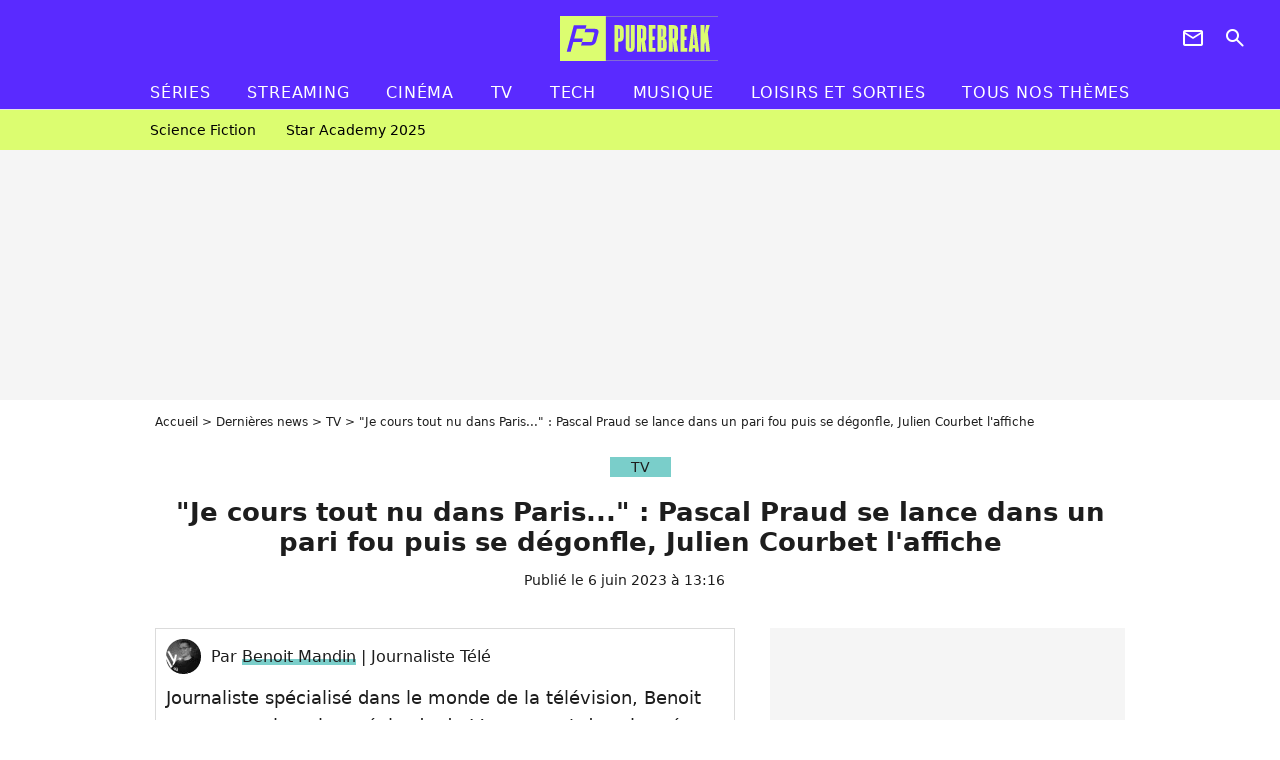

--- FILE ---
content_type: text/html; charset=UTF-8
request_url: https://www.purebreak.com/news/-je-cours-tout-nu-dans-paris-pascal-praud-se-lance-dans-un-pari-fou-puis-se-degonfle-julien-courbet-l-affiche/244666
body_size: 14528
content:
<!DOCTYPE html>
<html>
    <head>
        <meta charset="UTF-8">
        <meta name="robots" content="index,follow,max-snippet:-1,max-image-preview:large,max-video-preview:6" />
                <meta name="viewport" content="width=device-width, initial-scale=1.0, maximum-scale=1.0, minimum-scale=1.0, user-scalable=no">
        <title>&quot;Je cours tout nu dans Paris...&quot; : Pascal Praud se lance dans un pari fou puis se dégonfle, Julien Courbet l&#039;affiche - PureBreak</title>

            
                                                                                                
        
            <meta property="og:url" content="https://www.purebreak.com/news/-je-cours-tout-nu-dans-paris-pascal-praud-se-lance-dans-un-pari-fou-puis-se-degonfle-julien-courbet-l-affiche/244666">
    
    
    
    
                    <meta property="article:published_time" content="2023-06-06T13:16:00+02:00">
    
                    <meta property="article:modified_time" content="2023-06-06T13:16:00+02:00">
    
            <meta property="article:section" content="TV" />
    
                        <meta property="article:tag" content="Zapping Télé" />
            
        <meta name="keywords" content="" />
        <meta name="Googlebot" content="noarchive" />
        <meta name="author" content="PureBreak" />
        <meta name="country" content="France" />
        <meta name="geo.country" content="FR" />
        <meta name="description" content="Que ça soit sur les antennes de CNews ou de RTL, Pascal Praud n&amp;#039;a jamais caché sa passion pour le FC Nantes. Alors que son club de coeur était sous la menace d&amp;#039;une relégation en Ligue 2, il s&amp;#039;est lancé un défi fou. Celui de courir &amp;quot;tout nu dans Paris toute la nuit&amp;quot; s&amp;#039;il se maintenait en Ligue 1. Son" />
                        <meta name="twitter:site" content="@pure_break" />
                    <meta property="og:type" content="article" />
        <meta name="twitter:card" content="summary_large_image" />
                <meta property="og:title" content="&quot;Je cours tout nu dans Paris...&quot; : Pascal Praud se lance dans un pari fou puis se dégonfle, Julien Courbet l&#039;affiche" />
        <meta name="twitter:title" content="&quot;Je cours tout nu dans Paris...&quot; : Pascal Praud se lance dans un pari fou puis se dégonfle, Julien Courbet l&#039;affiche" />
                        <meta property="og:description" content="Que ça soit sur les antennes de CNews ou de RTL, Pascal Praud n&amp;#039;a jamais caché sa passion pour le FC Nantes. Alors que son club de coeur était sous la menace d&amp;#039;une relégation en Ligue 2, il s&amp;#039;est lancé un défi fou. Celui de courir &amp;quot;tout nu dans Paris toute la nuit&amp;quot; s&amp;#039;il se maintenait en Ligue 1. Son" />
        <meta name="twitter:description" content="Que ça soit sur les antennes de CNews ou de RTL, Pascal Praud n&amp;#039;a jamais caché sa passion pour le FC Nantes. Alors que son club de coeur était sous la menace d&amp;#039;une relégation en Ligue 2, il s&amp;#039;est lancé un défi fou. Celui de courir &amp;quot;tout nu dans Paris toute la nuit&amp;quot; s&amp;#039;il se maintenait en Ligue 1. Son" />
                            <meta property="og:image" content="https://static1.purebreak.com/articles/6/24/46/66/@/823089-pascal-praud-nu-dans-les-rues-de-paris-1200x630-3.jpg" />
    <meta name="twitter:image" content="https://static1.purebreak.com/articles/6/24/46/66/@/823089-pascal-praud-nu-dans-les-rues-de-paris-1200x630-3.jpg" />
                                                
        <link rel="shortcut icon" type="image/x-icon" href="https://static1.purebreak.com/build/pb_fr/favicon.c04764e9.png">
        <link rel="icon" type="image/ico" href="https://static1.purebreak.com/build/pb_fr/favicon.c04764e9.png">

                        
                        <link rel="preload" href="https://static1.purebreak.com/build/pb_fr/logo_brand_main.2c6b2841.svg" as="image" />
        
    
            
            
                    <link rel="preload" href="https://static1.purebreak.com/build/pb_fr/article-3d6dfe044ec0fded6e73.css" as="style" />
        <link rel="stylesheet" href="https://static1.purebreak.com/build/pb_fr/article-3d6dfe044ec0fded6e73.css">
    
        
                                                                <style>
                        :root {
                            --theme-color: #7aceca
                        }
                    </style>
                            
        
                
        
<script type="text/javascript">
(function(global) {
    var fontCss           = localStorage.getItem('pp_font_code');
    var distantFontHash   = localStorage.getItem('pp_font_url');
    var currentFontHash   = "https\u003A\/\/static1.purebreak.com\/build\/pb_fr\/fonts_standalone\u002Db7e786ecb5a8e91f3350.css";

    if (fontCss && distantFontHash && (distantFontHash === currentFontHash)) {
        var style           = document.createElement('style');
            style.type      = 'text/css';
            style.innerHTML = fontCss;

        document.head.appendChild(style);
    }
}(window));
</script>
    </head>

        
    <body class="article-universe articlepage-route ">
                <div class="sub-body">
            

<header id="header-main" class="header-main js-header-main">
    <div class="header-top">
        <div class="header-top-left">
            <i id="header-main-menu-icon" class="header-main-menu-icon ui-icons">menu</i>
            <i id="header-main-close-icon" class="header-main-close-icon ui-icons">close2</i>
        </div>

                                <span class="js-b16 1F header-main-logo" aria-label="Accueil">
                <img
                    class="header-logo"
                    src="https://static1.purebreak.com/build/pb_fr/logo_brand_main.2c6b2841.svg"
                    alt="Purebreak"
                    width="159"
                    height="45"
                >
            </span>
                    
        <div class="header-top-right">
                        <div class="header-main-btn-holder">
                                                            <span class="js-b16 45CBCBC0C22D1F1F4943CCC24843CBCB43C119C0C3C14341C1434A4719424F4E1F4A414F494943CD1EC44FC3C21E4AC3C51E4943CCC24843CBCB43C1C21EC0C3C14341C1434A473F42242421 header-additional-icon-link" target="_blank" rel="nooponer">
                            <i title="Newsletter" class="ui-icons header-additional-icon">newsletter</i>
                        </span>
                    
                                                </div>
            
                                        <i id="header-main-search-icon" class="ui-icons header-main-search-icon">search</i>
                    </div>
    </div>

                        <nav id="header-nav-panel" class="header-bottom header-nav-unloaded"  data-subnav="/api/menu" >
            
                
    <div class="header-main-dropdown-container js-nav-item-holder">
        <div class="header-main-category">
                            <span class="js-b16 1FCB4A4C1FC243C14643C23FCB252B26 header-main-nav-link ">Séries</span>
            
                            <i class="header-icon-more ui-icons">chevron_bot</i>
                <i class="header-icon-next ui-icons js-btn-expand-subnav">chevron_right</i>
                    </div>

                    <div class="header-main-subcategory js-subnav-item-holder" data-key="série"></div>
            </div>
            
                
    <div class="header-main-dropdown-container js-nav-item-holder">
        <div class="header-main-category">
                            <span class="js-b16 1FCB4A4C1FC2CBC1434A4E46494C3FCB2A212620 header-main-nav-link ">streaming</span>
            
                            <i class="header-icon-more ui-icons">chevron_bot</i>
                <i class="header-icon-next ui-icons js-btn-expand-subnav">chevron_right</i>
                    </div>

                    <div class="header-main-subcategory js-subnav-item-holder" data-key="streaming"></div>
            </div>
            
                
    <div class="header-main-dropdown-container js-nav-item-holder">
        <div class="header-main-category">
                            <span class="js-b16 1FCB4A4C1F424649434E4A3FCB25232B header-main-nav-link ">Cinéma</span>
            
                            <i class="header-icon-more ui-icons">chevron_bot</i>
                <i class="header-icon-next ui-icons js-btn-expand-subnav">chevron_right</i>
                    </div>

                    <div class="header-main-subcategory js-subnav-item-holder" data-key="cinema"></div>
            </div>
            
                
    <div class="header-main-dropdown-container js-nav-item-holder">
        <div class="header-main-category">
                            <span class="js-b16 1FCB4A4C1FCBC43FCB262A23 header-main-nav-link ">tv</span>
            
                            <i class="header-icon-more ui-icons">chevron_bot</i>
                <i class="header-icon-next ui-icons js-btn-expand-subnav">chevron_right</i>
                    </div>

                    <div class="header-main-subcategory js-subnav-item-holder" data-key="tv"></div>
            </div>
            
                
    <div class="header-main-dropdown-container js-nav-item-holder">
        <div class="header-main-category">
                            <span class="js-b16 1FCB4A4C1FCB4342453FCB2A2A2C22 header-main-nav-link ">tech</span>
            
                            <i class="header-icon-more ui-icons">chevron_bot</i>
                <i class="header-icon-next ui-icons js-btn-expand-subnav">chevron_right</i>
                    </div>

                    <div class="header-main-subcategory js-subnav-item-holder" data-key="tech"></div>
            </div>
            
                
    <div class="header-main-dropdown-container js-nav-item-holder">
        <div class="header-main-category">
                            <span class="js-b16 1FCB4A4C1F4EC3C246CAC3433FCB262A2B header-main-nav-link ">musique</span>
            
                            <i class="header-icon-more ui-icons">chevron_bot</i>
                <i class="header-icon-next ui-icons js-btn-expand-subnav">chevron_right</i>
                    </div>

                    <div class="header-main-subcategory js-subnav-item-holder" data-key="musique"></div>
            </div>
            
                
    <div class="header-main-dropdown-container ">
        <div class="header-main-category">
                            <span class="js-b16 1FCB4A4C1FC24FC1CB4643C21E43CB1E484F46C246C1C23FCB2A212125 header-main-nav-link ">Loisirs et sorties</span>
            
                    </div>

            </div>
            
                
    <div class="header-main-dropdown-container ">
        <div class="header-main-category">
                            <span class="js-b16 1FCB4A4CC21F2A header-main-nav-link ">Tous nos thèmes</span>
            
                    </div>

            </div>
</nav>
            
        <div id="header-main-search-container" class="header-main-search-container">
        <div id="header-main-search-canceled" class="header-main-search-canceled">Annuler</div>

        
<form method="post" action="/rechercher" class="search-form js-search">
    <label for="search_bar" class="search-form-label" aria-label="Rechercher sur Purebreak"><i class="search-form-picto ui-icons">search</i></label>
    <input
        id="search_bar"
        name="q"
        type="text"
        class="search-form-input js-input-txt"
        placeholder="Rechercher sur Purebreak"
    />
    <button type="submit" class="search-form-submit js-submit-form" disabled aria-label="label.header.search.submit">
        OK
    </button>
</form><div class="header-main-asset-container">
                <span>Ex:</span>

                                    <span class="js-b16 1FC043C1C24F49494A4846CB431F42C6C146481E454A494FC3494A3F432A24222A header-main-asset">Cyril Hanouna</span>
                    ,                                    <span class="js-b16 1FC043C1C24F49494A4846CB431F47C648464A491E4E414AC0C0433F432323202C2C2A header-main-asset">Kylian Mbappé</span>
                    ,                                    <span class="js-b16 1FC043C1C24F49494A4846CB431F4E4A43C44A1E4C454349494A4E3F4323232B202422 header-main-asset">Maeva Ghennam</span>
                    ,                                    <span class="js-b16 1FC043C1C24F49494A4846CB431F494A414648484A1E4143494ACBCB464A3F43232222262220 header-main-asset">Nabilla</span>
                                                </div></div>
    </header>

                
            
    
        
    <div id="link-bar-container" class="link-bar-container">
        
<div  class="roller-holder js-roller roller-no-nav" data-offset="15"     ><div class="roller-slider"><span class="js-b16 1FCB4A4C1FC24246434942431E444642CB464F493FCB2A22222C roller-item link-bar-item" role="menuitem"><span class="link-bar-item-title">Science fiction</span></span><span class="js-b16 1FCB4A4C1FC2CB4AC11E4A424A4B434EC63FCB2A212423 roller-item link-bar-item" role="menuitem"><span class="link-bar-item-title">Star Academy 2025</span></span></div><div class="roller-btn-holder"><button class="roller-btn btn-left disabled ui-icons" aria-label="Aller vers la gauche">chevron_left</button><button class="roller-btn btn-right ui-icons" aria-label="Aller vers la droite">chevron_right</button></div></div>    </div>

                            



    


<div class="ad-placement ad-placement-header ad-placeholder">
                    <div class="ad-logo"></div>
    
    <div class="ad-container">
        
                    <div class="ad-item "
                id="jad-header-01"
                data-position="header"
                data-device="all"
                data-keywords="%7B%22special-targeting%22%3A%22header%22%7D">
            </div>
            </div>
</div>

                                
            
            <main class="main-content" id="main-content">
                <div class="header-univers">
                                            <div class="breadcrumb">
    <a class="item" href="/">Accueil</a><a class="item" href="/news/1">Dernières news</a><a class="item" href="/tag/tv_t915">TV</a><h1 class="item" role="heading" aria-level="1">"Je cours tout nu dans Paris..." : Pascal Praud se lance dans un pari fou puis se dégonfle, Julien Courbet l'affiche</h1></div>                    
                        

<div class="article-title-container mg-container">
            <div class="article-title-label">
            
                                    
                    
        
            
        
        
            <span class="label label-type-univers">
                    TV
                </span>
    
            
            
                    </div>
    
                            
                
                    
    
    
    
    <div class="title-section-container"
            >
                <div class="title-section-text">
        &quot;Je cours tout nu dans Paris...&quot; : Pascal Praud se lance dans un pari fou puis se dégonfle, Julien Courbet l&#039;affiche</div></div>


    
    <div class="article-title-published-container">
        <span class="article-title-published">
                            Publié le  6 juin 2023 à 13:16
                    </span>
                    



<div class="share-container js-share"
            data-title="&quot;Je cours tout nu dans Paris...&quot; : Pascal Praud se lance dans un pari fou puis se dégonfle, Julien Courbet l&#039;affiche"
    
    
    
                
                                            
                            
         data-jan="{&quot;eventAction&quot;:[&quot;click&quot;],&quot;eventName&quot;:&quot;social_share&quot;,&quot;position_name&quot;:&quot;social_share_button&quot;}"
    
>
    <div class="icon-container article-title-share ">
        <i class="ui-icons icon-share icon-share">share</i>
    </div>

            <span class="txt-container">Partager</span>
    </div>
            </div>
</div>


                </div>

                                                <div class="gd-2-cols">
                                        <div class="left-col">
                            <section class="article-container">
                                        
            
        <div class="author-article-bio-container mg-content">
            <div class="author-article-bio-link-container">
                <img src="https://static1.purebreak.com/authors/7/57/@/57-63d0565d61b0f-35x35-1.jpg"
                    class="author-article-picture"
                    width="35"
                    height="35"
                />

                <span class="author-article-bio-link-span">
                    Par

                    <span class="author-article-bio-name">
                                            <a class="author-article-bio-link" href="/auteur/benoit-mandin_a57">Benoit Mandin</a>
                                        </span>

                    |

                    <span class="author-article-bio-status">
                                            Journaliste Télé
                                        </span>
                </span>
            </div>

                        <div class="author-article-bio-description">
                Journaliste spécialisé dans le monde de la télévision, Benoit ne manque jamais un épisode de L’amour est dans le pré, The Voice, Danse avec les stars, Mask Singer, Star Academy ou Qui veut être mon associé. Il est également un inconditionnel de Quotidien, C à vous et L’heure des pros.
            </div>
            
                                                </div>
                        
                    
<div class="article-headline mg-content">
    Que ça soit sur les antennes de CNews ou de RTL, Pascal Praud n'a jamais caché sa passion pour le FC Nantes. Alors que son club de coeur était sous la menace d'une relégation en Ligue 2, il s'est lancé un défi fou. Celui de courir "tout nu dans Paris toute la nuit" s'il se maintenait en Ligue 1. Son voeu a été exaucé, mais il n'a pas tenu sa promesse... Julien Courbet ne l'a pas loupé.
</div>
        
        <div class="mg-container js-editorial-content" id="article-content">
            

                
        
        
        
        
    <div class="main-media-container mg-content">
                    
            
            
    
        


        
<div class="player-container js-media-player player-main"  id="player-main">
                                                        
                    <div class="player-item"
                    data-video-id="x8ljunt"
        
        
                    data-media-id="823089"
        
        
                    data-position="playertop"
        
                    data-smart-mute="1"
        
        data-player-id="x1j47m"
    >
        <div class="player-anchor" >
                            <img class="player-thumbnail" src="https://static1.purebreak.com/articles/6/24/46/66/@/823089-pascal-praud-nu-dans-les-rues-de-paris-580x326-3.jpg" width="580" height="326" >
                    </div>
    </div>
                        
                </div>

                            <span class="media-copyright">Pascal Praud nu dans les rues de Paris : ce défi fou lancé par l&#039;animateur © RTL</span>
                                </div>








            
                            

    

    
    

<div class="ad-placement ad-placement-atf mg-content ad-only-mobile ad-placeholder ad-entitled">
                    <div class="ad-logo"></div>
    
    <div class="ad-container">
                                <div class="ad-title">La suite après la publicité</div>
        
                    <div class="ad-item "
                id="jad-atf_mobile-01"
                data-position="rectangle_atf"
                data-device="mobile"
                data-keywords="%5B%5D">
            </div>
            </div>
</div>

                                            
                                            
                        
        
                        <div class="block-text">
            <p>Depuis 2016, <strong>Pascal Praud</strong> est à la tête de <em>L'heure des pros</em> chaque matin sur CNews. L'animateur, qui a donné naissance à <em>L'heure des pros 2</em> en soirée, est aussi à la tête de <em>RTL Midi</em> et des <em>Auditeurs ont la parole</em> sur RTL.</p><p>Parallèlement à ses activités à la télé et à la radio, il est un fervent supporter de Nantes. Cette saison, les Canaris ont éprouvé bien des difficultés en Ligue 1. Ils se sont retrouvés sous la menace d'une relégation en Ligue 2. De quoi donner des sueurs froides à Pascal Praud. Ce dernier s'est même lancé un incroyable défi si son club de coeur se maintenait en première division du championnat de France de football.</p><div class="title-h2"><em>"Si le FC Nantes se maintient en Ligue 1..."</em></div><p>Dans le cadre de son édition des <em>Auditeurs ont la parole</em> du mardi 30 mai 2023, <a href="/news/-bientot-il-y-a-des-gens-qui-se-vanteront-d-etre-homosexuels-meme-s-ils-ne-le-sont-pas-meme-pascal-praud-est-scandalise-par-les-propos-de-son-chroniqueur/244398">celui qui a été scandalisé par des propos d'un chroniqueur de <em>L'heure des pros</em></a><em></em> a lâché : <em>"Si le FC Nantes se maintient en Ligue 1, je cours tout nu dans Paris pendant toute la nuit"</em>. Il est apparu convaincu que son club n'allait pas être relégué. <em>"Je pense qu'Auxerre ne battra pas Lens et que Nantes peut battre Angers. Je l'espère en tout cas..."</em>, a-t-il ajouté.</p><p>Le voeu de Pascal Praud a été exaucé. Nantes est parvenu à se maintenir en Ligue 1 en battant Angers (1-0). Au micro de <em>RTL Foot</em>, l'animateur de <em>L'heure des pros</em> n'a pas caché son soulagement le dimanche 4 juin. <em>"Les dernières minutes étaient irrespirables. Je suis dans un état d'émotion qui me surprend moi-même. Je suis tellement heureux pour Nantes et ses supporters"</em>, s'est exclamé <a href="/news/-vous-c-est-les-arabes-et-napoleon-pascal-praud-attaque-marie-sophie-lacarrau-et-julian-bugier-la-reponse-cinglante-de-yann-barthes/243256">celui qui s'est attiré les foudres de Yann Barthès en attaquant Marie-Sophie Lacarrau et Julian Bugier</a>.</p><div class="title-h2"><em>"Je souhaite pas imposer aux spectateurs la vue de ce corps..."</em></div><p>Reste qu'il a omis de préciser s'il avait ou non relévé son défi de courir nu dans Paris. <a href="/personnalite/julien-courbet_e806">Julien Courbet</a> n'a pas manqué de l'interroger sur le sujet lors de leur passage de relais d'antenne le lundi 5 juin sur RTL. <em>"Je ne souhaite pas imposer aux spectateurs la vue de ce corps un peu âgé, se promenant nu..."</em>, lui a-t-il répondu avant d'assurer qu'il s'agissait d'une <em>"blague de comptoir"</em> causée par l'un de ses collaborateurs.</p><p><em>"C'était une blague de comptoir, c'est de la faute de Damien Béchiau. Il m'a dit : 'Qu'est-ce que vous faites (si Nantes se maintient) ?' Je lui ai dit : 'Je marcherais nu, mais bon c'était pour..."</em>. L'animateur de <em>Ca peut vous arrive</em>r lui a alors demandé s'il avait relevé ou non ce défi. <em>"Mais je l'ai fait à 3 heures du matin, il n'y avait personne..."</em>, a ironisé <a href="/news/-vous-les-accusez-c-est-grave-pascal-praud-s-emporte-violemment-contre-laurent-joffrin-dans-l-heure-des-pros/242894">celui qui s'est emporté violemment contre Laurent Joffrin dans <em>L'heure des pros</em></a><em></em>.</p><p>Julien Courbet s'est amusé à savoir si sa co-animatrice de <em>RTL Midi</em>, Agnès Bonfillon, avait été présente pour l'attester. Celle-ci a également joué la carte de la plaisanterie. Elle a affirmé être en possession <em>"d'images"</em> de ce défilé de Pascal Praud nu dans les rues de Paris. A la question de savoir si ça lui avait plu, elle a répondu : <em>"Ca m'a coûté cher, ça je vous le dis..."</em>.</p>
        </div>
        
                    
        </div>
    </section>

        
        <section class="mg-container js-embed" data-type="outbrain">
                <!-- OUTBRAIN -->
<div class="OUTBRAIN"
     data-src="https://www.purebreak.com/news/-je-cours-tout-nu-dans-paris-pascal-praud-se-lance-dans-un-pari-fou-puis-se-degonfle-julien-courbet-l-affiche/244666"
     data-widget-id="AR_2"
     data-ob-template="purebreak"
></div>
<!-- OUTBRAIN -->

    </section>

            <section class="mg-container">
                            
                
                    
    
    
    
    <div class="title-section-container"
            >
                <div class="title-section-text">
        À propos de</div></div>



            <div class="gd gd-gap-15 mg-content">
                



    

<div class="people-mentioned-container">
    




    
<div class="person-card-main">
    <div class="person-card-info-container person-card-bg-img">
                            
        
        
                
                
    
    
    
    
        
                
        <figure class="thumbnail thumbnail-cover"
                    >
                                    
                
            
                            
        <img class="people-mentioned-img thumb-img"
            src="https://static1.purebreak.com/people/6/80/6/@/78884-abaca288460040-100x100-2.jpg"
            alt="Julien Courbet"
            width="100"
            height="100"
            loading="lazy"
                        
                        
                            
         fetchpriority="high"
    
            role="presentation"
        />

            
        
        
                </figure>

        
        
        <div class="person-card-person-info">
                                                <span class="js-b16 1FC043C1C24F49494A4846CB431F4DC3484643491E424FC3C14143CB3F43252024 person-card-info-name person-card-name-link">
                        Julien Courbet
                    </span>
                            
                    </div>
    </div>

        </div>


                                        <div class="people-mentioned-card ">
            
                            <div class="article-title-label">
                                                    
                    
        
            
        
        
            <span class="label label-type-univers">
                    TV
                </span>
    
                </div>
                        <a class="people-mentioned-card-link"
                href="/news/ni-matthieu-delormeau-ni-benjamin-castaldi-cyril-hanouna-devoile-quel-ancien-chroniqueur-de-tpmp-il-regrette-le-plus/251840">
                <span class="people-mentioned-card-title">
                    Ni Matthieu Delormeau, ni Benjamin Castaldi : Cyril Hanouna dévoile quel ancien chroniqueur de TPMP il regrette le plus
                </span>
            </a>

                            <div class="people-mentioned-card-date">
                    25 novembre 2024 à 15:47
                </div>
                    </div>
                                        <div class="people-mentioned-card people-mentioned-card-bordered">
            
                            <div class="article-title-label">
                                                    
                    
        
            
        
        
            <span class="label label-type-univers">
                    TV
                </span>
    
                </div>
                        <a class="people-mentioned-card-link"
                href="/news/-des-demain-je-quitte-julien-courbet-chamboule-apres-un-double-depart-dans-ca-peut-vous-arriver/248183">
                <span class="people-mentioned-card-title">
                    &quot;Dès demain, je quitte...&quot; : Julien Courbet chamboulé après un double départ dans Ça peut vous arriver
                </span>
            </a>

                            <div class="people-mentioned-card-date">
                    29 janvier 2024 à 12:08
                </div>
                    </div>
                                        <div class="people-mentioned-card people-mentioned-card-bordered">
            
                            <div class="article-title-label">
                                                    
                    
        
            
        
        
            <span class="label label-type-univers">
                    TV
                </span>
    
                </div>
                        <a class="people-mentioned-card-link"
                href="/news/-voila-c-est-mon-tour-apres-charlotte-meritan-une-autre-chroniqueuse-de-julien-courbet-quitte-ca-peut-vous-arriver/248155">
                <span class="people-mentioned-card-title">
                    &quot;Voilà, c&#039;est mon tour...&quot; : après Charlotte Méritan, une autre chroniqueuse de Julien Courbet quitte Ça peut vous arriver
                </span>
            </a>

                            <div class="people-mentioned-card-date">
                    26 janvier 2024 à 12:34
                </div>
                    </div>
                                        <div class="people-mentioned-card people-mentioned-card-bordered">
            
                            <div class="article-title-label">
                                                    
                    
        
            
        
        
            <span class="label label-type-univers">
                    TV
                </span>
    
                </div>
                        <span class="js-b16 [base64] people-mentioned-card-link">
                <span class="people-mentioned-card-title">
                    En larmes, Charlotte Méritan quitte Ça peut vous arriver : gros couac pendant ses adieux à Julien Courbet sur M6
                </span>
            </span>

                            <div class="people-mentioned-card-date">
                    25 janvier 2024 à 15:29
                </div>
                    </div>
    
                
    
        
        
        
                            
        
                            
        
        
    
        <a
    class="btn btn-type-tertiary btn-md"
            href="/personnalite/julien-courbet_e806/articles/1"
            
        >
                            <span>Tous les articles</span>
            </a>

    </div>

            </div>
        </section>
    
            <section class="mg-container" >
                            
                
                    
    
    
    
    <div class="title-section-container"
            >
                <div class="title-section-text">
        Mots clés</div></div>



            
                                        <span class="js-b16 1FCB4A4C1FCBC43FCB262A23 tag-card">
            TV
        </span>
                                            <a class="tag-card" href="/tag/zapping-tele_t1224">
            Zapping Télé
        </a>
            </section>
                        </div>
                    
                                        <div class="right-col">
                                                                                


    
    

    
<div class="ad-placement ad-placement-atf mg-container ad-only-desk ad-placeholder ad-sticky">
                    <div class="ad-logo"></div>
    
    <div class="ad-container">
        
                    <div class="ad-item "
                id="jad-atf_desktop-01"
                data-position="rectangle_atf"
                data-device="desktop"
                data-keywords="%5B%5D">
            </div>
            </div>
</div>

     
    
    
    <section class="rc-section mg-container">
                            
                
                    
    
    
    
    <div class="title-section-container"
            >
                <div class="title-section-text">
        Sur le même thème</div></div>


    
    <div class="rc-content gd gd-gap-15 gd-s-1">
                                    

    


        












                



    


    


                        








<article class="news-card tv news-card-1 news-card-row"     >
    <!-- news card picture -->
                        
            
                    
        
                    
                
                
                
    
    
    
        
                
        <figure class="thumbnail news-card-picture thumbnail-1-1 thumbnail-cover thumbnail-play"
                    >
                                    
                            
            
                            
        <img class="thumb-img-100 thumb-img"
            src="https://static1.purebreak.com/uploads/0c/74/01/ce/70624d2a74c325bb-105x105-1.jpg"
            alt="Elle sera finalement sur W9 : une chroniqueuse de Cyril Hanouna surprend tout le monde et annonce qu&#039;elle sera dans Tout Beau Tout N9uf"
            width="105"
            height="105"
            loading="lazy"
                
            role="presentation"
        />

            
        
                    <i class="thumb-play ui-icons">player2</i>
        
                </figure>

        
            
    <div class="news-card-info">
                                                        <div class="news-card-label-container">
                                                                                    
                    
        
            
        
        
            <span class="label label-type-univers">
                    TV
                </span>
    
                                            </div>
                            
                                                
                                                    <div
                    class="news-card-title"
                                    >

                                            <a href="/news/elle-sera-finalement-sur-w9-une-chroniqueuse-de-cyril-hanouna-surprend-tout-le-monde-et-annonce-qu-elle-sera-dans-tout-beau-tout-n9uf/254454" class="news-card-link"      role="link" aria-label="Elle sera finalement sur W9 : une chroniqueuse de Cyril Hanouna surprend tout le monde et annonce qu&#039;elle sera dans Tout Beau Tout N9uf">Elle sera finalement sur W9 : une chroniqueuse de Cyril Hanouna surprend tout le monde et annonce qu&#039;elle sera dans Tout Beau Tout N9uf</a>
                    
                </div>
                            
                                                
                                                        <div class="news-card-date">19 août 2025</div>
                                        </div>
</article>

                            

    


        












                



    


    


                        








<article class="news-card tv news-card-1 news-card-row"     >
    <!-- news card picture -->
                        
            
                    
        
                    
                
                
                
    
    
    
        
                
        <figure class="thumbnail news-card-picture thumbnail-1-1 thumbnail-cover thumbnail-play"
                    >
                                    
                            
            
                            
        <img class="thumb-img-100 thumb-img"
            src="https://static1.purebreak.com/uploads/c9/99/dd/87/196c4b1a07e683d2-105x105-1.jpg"
            alt="Tout beau, tout 9 : Cyril Hanouna finalement pas censuré sur W9 ? Ce détail relance les interrogations"
            width="105"
            height="105"
            loading="lazy"
                
            role="presentation"
        />

            
        
                    <i class="thumb-play ui-icons">player2</i>
        
                </figure>

        
            
    <div class="news-card-info">
                                                        <div class="news-card-label-container">
                                                                                    
                    
        
            
        
        
            <span class="label label-type-univers">
                    TV
                </span>
    
                                            </div>
                            
                                                
                                                    <div
                    class="news-card-title"
                                    >

                                            <a href="/news/tout-beau-tout-9-cyril-hanouna-finalement-pas-censure-sur-w9-ce-detail-relance-les-interrogations/254428" class="news-card-link"      role="link" aria-label="Tout beau, tout 9 : Cyril Hanouna finalement pas censuré sur W9 ? Ce détail relance les interrogations">Tout beau, tout 9 : Cyril Hanouna finalement pas censuré sur W9 ? Ce détail relance les interrogations</a>
                    
                </div>
                            
                                                
                                                        <div class="news-card-date">12 août 2025</div>
                                        </div>
</article>

                            

    


        












                



    


    


                        








<article class="news-card tv news-card-1 news-card-row"     >
    <!-- news card picture -->
                        
            
                    
        
                    
                
                
                
    
    
    
        
                
        <figure class="thumbnail news-card-picture thumbnail-1-1 thumbnail-cover thumbnail-play"
                    >
                                    
                            
            
                            
        <img class="thumb-img-100 thumb-img"
            src="https://static1.purebreak.com/uploads/da/d9/63/0c/0e77d8d48a204298-105x105-1.jpg"
            alt="Tout beau, tout 9 : &quot;J&#039;adore Cyril Hanouna mais...&quot;, annoncé depuis des mois comme futur chroniqueur, cet habitué des plateaux télé ne sera pas de la partie"
            width="105"
            height="105"
            loading="lazy"
                
            role="presentation"
        />

            
        
                    <i class="thumb-play ui-icons">player2</i>
        
                </figure>

        
            
    <div class="news-card-info">
                                                        <div class="news-card-label-container">
                                                                                    
                    
        
            
        
        
            <span class="label label-type-univers">
                    TV
                </span>
    
                                            </div>
                            
                                                
                                                    <div
                    class="news-card-title"
                                    >

                                            <a href="/news/tout-beau-tout-9-j-adore-cyril-hanouna-mais-annonce-depuis-des-mois-comme-futur-chroniqueur-cet-habitue-des-plateaux-tele-ne-sera-pas-de-la-partie/254336" class="news-card-link"      role="link" aria-label="Tout beau, tout 9 : &quot;J&#039;adore Cyril Hanouna mais...&quot;, annoncé depuis des mois comme futur chroniqueur, cet habitué des plateaux télé ne sera pas de la partie">Tout beau, tout 9 : &quot;J&#039;adore Cyril Hanouna mais...&quot;, annoncé depuis des mois comme futur chroniqueur, cet habitué des plateaux télé ne sera pas de la partie</a>
                    
                </div>
                            
                                                
                                                        <div class="news-card-date">25 juillet 2025</div>
                                        </div>
</article>

                            

    


        












                



    


    


                        








<article class="news-card tech news-card-1 news-card-row"     >
    <!-- news card picture -->
                        
            
                    
        
                    
                
                
    
    
    
    
        
                
        <figure class="thumbnail news-card-picture thumbnail-1-1 thumbnail-cover"
                    >
                                    
                            
            
                            
        <img class="thumb-img-100 thumb-img"
            src="https://static1.purebreak.com/uploads/21/db/ff/75/f9378f05a526a601-105x105-2.png"
            alt="Steve Jobs a demandé au PDG de Starbucks de licencier toute son équipe. Il pensait que c&#039;était une blague, mais il était tout à fait sérieux."
            width="105"
            height="105"
            loading="lazy"
                
            role="presentation"
        />

            
        
        
                </figure>

        
            
    <div class="news-card-info">
                                                        <div class="news-card-label-container">
                                                                                    
                    
        
            
        
        
            <span class="label label-type-univers">
                    Tech
                </span>
    
                                            </div>
                            
                                                
                                                    <div
                    class="news-card-title"
                                    >

                                            <a href="/news/steve-jobs-a-demande-au-pdg-de-starbucks-de-licencier-toute-son-equipe-il-pensait-que-c-etait-une-blague-mais-il-etait-tout-a-fait-serieux/254382" class="news-card-link"      role="link" aria-label="Steve Jobs a demandé au PDG de Starbucks de licencier toute son équipe. Il pensait que c&#039;était une blague, mais il était tout à fait sérieux.">Steve Jobs a demandé au PDG de Starbucks de licencier toute son équipe. Il pensait que c&#039;était une blague, mais il était tout à fait sérieux.</a>
                    
                </div>
                            
                                                
                                                        <div class="news-card-date">4 août 2025</div>
                                        </div>
</article>

                            

    


        












                



    


    


                        








<article class="news-card tv news-card-1 news-card-row"     >
    <!-- news card picture -->
                        
            
                    
        
                    
                
                
                
    
    
    
        
                
        <figure class="thumbnail news-card-picture thumbnail-1-1 thumbnail-cover thumbnail-play"
                    >
                                    
                            
            
                            
        <img class="thumb-img-100 thumb-img"
            src="https://static1.purebreak.com/uploads/1a/a7/a5/fc/9c4f605fca9e8dad-105x105-1.png"
            alt="Star Academy 2025 : un nouveau cours qui va tout changer et 2 nouveaux profs annoncés !"
            width="105"
            height="105"
            loading="lazy"
                
            role="presentation"
        />

            
        
                    <i class="thumb-play ui-icons">player2</i>
        
                </figure>

        
            
    <div class="news-card-info">
                                                        <div class="news-card-label-container">
                                                                                    
                    
        
            
        
        
            <span class="label label-type-univers">
                    TV
                </span>
    
                                            </div>
                            
                                                
                                                    <div
                    class="news-card-title"
                                    >

                                            <span class="js-b16 1F4943CCC21FC2CB4AC11E4A424A4B434EC61E212021231EC3491E494FC3C4434AC31E424FC3C1C21ECAC3461EC44A1ECB4FC3CB1E42454A494C43C11E43CB1E211E494FC3C4434AC3C51EC0C14F44C21E4A49494F494243C21F21232B2C2421 news-card-link" role="link" aria-label="Star Academy 2025 : un nouveau cours qui va tout changer et 2 nouveaux profs annonc&eacute;s !">Star Academy 2025 : un nouveau cours qui va tout changer et 2 nouveaux profs annoncés !</span>
                    
                </div>
                            
                                                
                                                        <div class="news-card-date">29 septembre 2025</div>
                                        </div>
</article>

                            

    


        












                



    


    


                        








<article class="news-card tv news-card-1 news-card-row"     >
    <!-- news card picture -->
                        
            
                    
        
                    
                
                
                
    
    
    
        
                
        <figure class="thumbnail news-card-picture thumbnail-1-1 thumbnail-cover thumbnail-play"
                    >
                                    
                            
            
                            
        <img class="thumb-img-100 thumb-img"
            src="https://static1.purebreak.com/uploads/ba/31/e9/2a/f188adfe90dac459-105x105-3.jpg"
            alt="Tout beau, tout 9 : après TPMP, Cyril Hanouna tease enfin son équipe de chroniqueurs, &quot;Il y aura comme avant...&quot;"
            width="105"
            height="105"
            loading="lazy"
                
            role="presentation"
        />

            
        
                    <i class="thumb-play ui-icons">player2</i>
        
                </figure>

        
            
    <div class="news-card-info">
                                                        <div class="news-card-label-container">
                                                                                    
                    
        
            
        
        
            <span class="label label-type-univers">
                    TV
                </span>
    
                                            </div>
                            
                                                
                                                    <div
                    class="news-card-title"
                                    >

                                            <span class="js-b16 [base64] news-card-link" role="link" aria-label="Tout beau, tout 9 : apr&egrave;s TPMP, Cyril Hanouna tease enfin son &eacute;quipe de chroniqueurs, &quot;Il y aura comme avant...&quot;">Tout beau, tout 9 : après TPMP, Cyril Hanouna tease enfin son équipe de chroniqueurs, &quot;Il y aura comme avant...&quot;</span>
                    
                </div>
                            
                                                
                                                        <div class="news-card-date">4 août 2025</div>
                                        </div>
</article>

                        </div>

                        </section>
     
    
    
    <section class="rc-section mg-container">
                            
                
                    
    
    
    
    <div class="title-section-container"
            >
                <div class="title-section-text">
        Les articles similaires</div></div>


    
    <div class="rc-content gd gd-gap-15 gd-s-1">
                                    

    


        












                



    


    


                        








<article class="news-card tv news-card-1 news-card-row"     >
    <!-- news card picture -->
                        
            
                    
        
                    
                
                
                
    
    
    
        
                
        <figure class="thumbnail news-card-picture thumbnail-1-1 thumbnail-cover thumbnail-play"
                    >
                                    
                            
            
                            
        <img class="thumb-img-100 thumb-img"
            src="https://static1.purebreak.com/uploads/90/5d/b3/de/2c17621c7822cf99-105x105-1.jpg"
            alt="TBT9 : Kelly Vedovelli de retour pour booster les audiences ? Cyril Hanouna ouvre la porte, elle réagit, &quot;Il voulait juste...&quot;&quot;"
            width="105"
            height="105"
            loading="lazy"
                
            role="presentation"
        />

            
        
                    <i class="thumb-play ui-icons">player2</i>
        
                </figure>

        
            
    <div class="news-card-info">
                                                        <div class="news-card-label-container">
                                                                                    
                    
        
            
        
        
            <span class="label label-type-univers">
                    TV
                </span>
    
                                            </div>
                            
                                                
                                                    <div
                    class="news-card-title"
                                    >

                                            <a href="/news/tbt9-kelly-vedovelli-de-retour-pour-booster-les-audiences-cyril-hanouna-ouvre-la-porte-elle-reagit-il-voulait-juste/254644" class="news-card-link"      role="link" aria-label="TBT9 : Kelly Vedovelli de retour pour booster les audiences ? Cyril Hanouna ouvre la porte, elle réagit, &quot;Il voulait juste...&quot;&quot;">TBT9 : Kelly Vedovelli de retour pour booster les audiences ? Cyril Hanouna ouvre la porte, elle réagit, &quot;Il voulait juste...&quot;&quot;</a>
                    
                </div>
                            
                                                
                                                        <div class="news-card-date">16 septembre 2025</div>
                                        </div>
</article>

                            

    


        












                



    


    


                        








<article class="news-card tv news-card-1 news-card-row"     >
    <!-- news card picture -->
                        
            
                    
        
                    
                
                
                
    
    
    
        
                
        <figure class="thumbnail news-card-picture thumbnail-1-1 thumbnail-cover thumbnail-play"
                    >
                                    
                            
            
                            
        <img class="thumb-img-100 thumb-img"
            src="https://static1.purebreak.com/uploads/db/28/08/db/9336508ffc52d0a8-105x105-2.jpg"
            alt="&quot;J&#039;ai mal aux fesses&quot; : Sophie Davant chute lourdement en direct durant le Téléthon 2025"
            width="105"
            height="105"
            loading="lazy"
                
            role="presentation"
        />

            
        
                    <i class="thumb-play ui-icons">player2</i>
        
                </figure>

        
            
    <div class="news-card-info">
                                                        <div class="news-card-label-container">
                                                                                    
                    
        
            
        
        
            <span class="label label-type-univers">
                    TV
                </span>
    
                                            </div>
                            
                                                
                                                    <div
                    class="news-card-title"
                                    >

                                            <a href="/news/jai-mal-aux-fesses-sophie-davant-chute-lourdement-en-direct-durant-le-telethon-2025/255372" class="news-card-link"      role="link" aria-label="&quot;J&#039;ai mal aux fesses&quot; : Sophie Davant chute lourdement en direct durant le Téléthon 2025">&quot;J&#039;ai mal aux fesses&quot; : Sophie Davant chute lourdement en direct durant le Téléthon 2025</a>
                    
                </div>
                            
                                                
                                                        <div class="news-card-date">6 décembre 2025</div>
                                        </div>
</article>

                            

    


        












                



    


    


                        








<article class="news-card tv news-card-1 news-card-row"     >
    <!-- news card picture -->
                        
            
                    
        
                    
                
                
                
    
    
    
        
                
        <figure class="thumbnail news-card-picture thumbnail-1-1 thumbnail-cover thumbnail-play"
                    >
                                    
                            
            
                            
        <img class="thumb-img-100 thumb-img"
            src="https://static1.purebreak.com/uploads/07/c7/4c/0e/4535b3e55565a2e0-105x105-1.png"
            alt="&quot;C&#039;est totalement inadmissible&quot; : vue à la télé, c&#039;est la séquence malaise de l&#039;année, les internautes scandalisés par ce sketch"
            width="105"
            height="105"
            loading="lazy"
                
            role="presentation"
        />

            
        
                    <i class="thumb-play ui-icons">player2</i>
        
                </figure>

        
            
    <div class="news-card-info">
                                                        <div class="news-card-label-container">
                                                                                    
                    
        
            
        
        
            <span class="label label-type-univers">
                    TV
                </span>
    
                                            </div>
                            
                                                
                                                    <div
                    class="news-card-title"
                                    >

                                            <a href="/news/cest-totalement-inadmissible-vue-a-la-tele-cest-la-sequence-malaise-de-lannee-les-internautes-scandalises-par-ce-sketch/255253" class="news-card-link"      role="link" aria-label="&quot;C&#039;est totalement inadmissible&quot; : vue à la télé, c&#039;est la séquence malaise de l&#039;année, les internautes scandalisés par ce sketch">&quot;C&#039;est totalement inadmissible&quot; : vue à la télé, c&#039;est la séquence malaise de l&#039;année, les internautes scandalisés par ce sketch</a>
                    
                </div>
                            
                                                
                                                        <div class="news-card-date">24 novembre 2025</div>
                                        </div>
</article>

                            

    


        





    






                



    


    


                        








<article class="news-card tv news-card-1 news-card-row"     >
    <!-- news card picture -->
                        
            
                    
        
                    
                
                
                
    
    
    
        
                
        <figure class="thumbnail news-card-picture thumbnail-1-1 thumbnail-cover thumbnail-play"
                    >
                                    
                            
            
                            
        <img class="thumb-img-100 thumb-img"
            src="https://static1.purebreak.com/uploads/d7/d8/3a/e5/d0d14b1145566fde-105x105-1.jpg"
            alt="Matthieu Delormeau censuré ? Pourquoi TBT9 n&#039;était pas en direct pendant ses confessions"
            width="105"
            height="105"
            loading="lazy"
                
            role="presentation"
        />

            
        
                    <i class="thumb-play ui-icons">player2</i>
        
                </figure>

        
            
    <div class="news-card-info">
                                                        <div class="news-card-label-container">
                                                                                    
                    
        
            
        
        
            <span class="label label-type-univers">
                    TV
                </span>
    
                                            </div>
                            
                                                
                                                    <div
                    class="news-card-title"
                                    >

                                            <a href="/news/pourquoi-tbt9-netait-pas-en-direct-durant-les-confessions-de-matthieu-delormeau/254553" class="news-card-link"      role="link" aria-label="Matthieu Delormeau censuré ? Pourquoi TBT9 n&#039;était pas en direct pendant ses confessions">Matthieu Delormeau censuré ? Pourquoi TBT9 n&#039;était pas en direct pendant ses confessions</a>
                    
                </div>
                            
                                                
                                                        <div class="news-card-date">5 septembre 2025</div>
                                        </div>
</article>

                            

    


        












                



    


    


                        








<article class="news-card tv news-card-1 news-card-row"     >
    <!-- news card picture -->
                        
            
                    
        
                    
                
                
                
    
    
    
        
                
        <figure class="thumbnail news-card-picture thumbnail-1-1 thumbnail-cover thumbnail-play"
                    >
                                    
                            
            
                            
        <img class="thumb-img-100 thumb-img"
            src="https://static1.purebreak.com/uploads/e9/64/bf/fa/f5c6e6488943234a-105x105-1.jpg"
            alt="TBT9 : après un accrochage sérieux avec Cyril Hanouna, Gilles Verdez ne devait pas revenir, &quot;On s&#039;est engueulés&quot;"
            width="105"
            height="105"
            loading="lazy"
                
            role="presentation"
        />

            
        
                    <i class="thumb-play ui-icons">player2</i>
        
                </figure>

        
            
    <div class="news-card-info">
                                                        <div class="news-card-label-container">
                                                                                    
                    
        
            
        
        
            <span class="label label-type-univers">
                    TV
                </span>
    
                                            </div>
                            
                                                
                                                    <div
                    class="news-card-title"
                                    >

                                            <span class="js-b16 [base64] news-card-link" role="link" aria-label="TBT9 : apr&egrave;s un accrochage s&eacute;rieux avec Cyril Hanouna, Gilles Verdez ne devait pas revenir, &quot;On s&#039;est engueul&eacute;s&quot;">TBT9 : après un accrochage sérieux avec Cyril Hanouna, Gilles Verdez ne devait pas revenir, &quot;On s&#039;est engueulés&quot;</span>
                    
                </div>
                            
                                                
                                                        <div class="news-card-date">4 septembre 2025</div>
                                        </div>
</article>

                            

    


        












                



    


    


                        








<article class="news-card tv news-card-1 news-card-row"     >
    <!-- news card picture -->
                        
            
                    
        
                    
                
                
                
    
    
    
        
                
        <figure class="thumbnail news-card-picture thumbnail-1-1 thumbnail-cover thumbnail-play"
                    >
                                    
                            
            
                            
        <img class="thumb-img-100 thumb-img"
            src="https://static1.purebreak.com/uploads/f4/39/18/90/56c893dd4b3c9cb1-105x105-1.png"
            alt="L&#039;amour est dans le pré 2025 : &quot;Je suis en manque d&#039;amour&quot;, Antoine réagit à l&#039;absence de courrier (spoiler)"
            width="105"
            height="105"
            loading="lazy"
                
            role="presentation"
        />

            
        
                    <i class="thumb-play ui-icons">player2</i>
        
                </figure>

        
            
    <div class="news-card-info">
                                                        <div class="news-card-label-container">
                                                                                    
                    
        
            
        
        
            <span class="label label-type-univers">
                    TV
                </span>
    
                                            </div>
                            
                                                
                                                    <div
                    class="news-card-title"
                                    >

                                            <span class="js-b16 [base64] news-card-link" role="link" aria-label="L&#039;amour est dans le pr&eacute; 2025 : &quot;Je suis en manque d&#039;amour&quot;, Antoine r&eacute;agit &agrave; l&#039;absence de courrier (spoiler)">L&#039;amour est dans le pré 2025 : &quot;Je suis en manque d&#039;amour&quot;, Antoine réagit à l&#039;absence de courrier (spoiler)</span>
                    
                </div>
                            
                                                
                                                        <div class="news-card-date">28 août 2025</div>
                                        </div>
</article>

                        </div>

                        </section>




    

    
<div class="ad-placement ad-placement-mtf mg-container ad-placeholder ad-sticky">
                    <div class="ad-logo"></div>
    
    <div class="ad-container">
        
                    <div class="ad-item "
                id="jad-mtf-01"
                data-position="rectangle_mtf"
                data-device="all"
                data-keywords="%5B%5D">
            </div>
            </div>
</div>

     
    
    
    <section class="rc-section mg-container">
                            
                
                    
    
    
    
    <div class="title-section-container"
            >
                <div class="title-section-text">
        Dernières actualités</div></div>


    
    <div class="rc-content gd gd-gap-15 gd-s-1 mg-content">
                                    

    


        












                



    


    


                        








<article class="news-card series news-card-1 news-card-row"     >
    <!-- news card picture -->
                        
            
                    
        
                    
                
                
                
    
    
    
        
                
        <figure class="thumbnail news-card-picture thumbnail-1-1 thumbnail-cover thumbnail-play"
                    >
                                    
                            
            
                            
        <img class="thumb-img-100 thumb-img"
            src="https://static1.purebreak.com/uploads/2d/4a/7a/8d/5ecbcf3f48aa0e99-105x105-1.jpg"
            alt="Vous n&#039;avez pas aimé la saison 2 d&#039;House of the Dragon ? C&#039;est normal, même George R.R. Martin est en froid avec le créateur"
            width="105"
            height="105"
            loading="lazy"
                
            role="presentation"
        />

            
        
                    <i class="thumb-play ui-icons">player2</i>
        
                </figure>

        
            
    <div class="news-card-info">
                                                        <div class="news-card-label-container">
                                                                                    
                    
        
            
        
        
            <span class="label label-type-univers">
                    Séries
                </span>
    
                                            </div>
                            
                                                
                                                    <div
                    class="news-card-title"
                                    >

                                            <span class="js-b16 [base64] news-card-link" role="link" aria-label="Vous n&#039;avez pas aim&eacute; la saison 2 d&#039;House of the Dragon ? C&#039;est normal, m&ecirc;me George R.R. Martin est en froid avec le cr&eacute;ateur">Vous n&#039;avez pas aimé la saison 2 d&#039;House of the Dragon ? C&#039;est normal, même George R.R. Martin est en froid avec le créateur</span>
                    
                </div>
                            
                                                
                                                        <div class="news-card-date">16 janvier 2026</div>
                                        </div>
</article>

                            

    


        












                



    


    


                        








<article class="news-card tv news-card-1 news-card-row"     >
    <!-- news card picture -->
                        
            
                    
        
                    
                
                
                
    
    
    
        
                
        <figure class="thumbnail news-card-picture thumbnail-1-1 thumbnail-cover thumbnail-play"
                    >
                                    
                            
            
                            
        <img class="thumb-img-100 thumb-img"
            src="https://static1.purebreak.com/uploads/ae/93/e1/09/6832bb52b0785cdc-105x105-1.png"
            alt="Familles nombreuses : un couple annonce la perte de son bébé"
            width="105"
            height="105"
            loading="lazy"
                
            role="presentation"
        />

            
        
                    <i class="thumb-play ui-icons">player2</i>
        
                </figure>

        
            
    <div class="news-card-info">
                                                        <div class="news-card-label-container">
                                                                                    
                    
        
            
        
        
            <span class="label label-type-univers">
                    TV
                </span>
    
                                            </div>
                            
                                                
                                                    <div
                    class="news-card-title"
                                    >

                                            <span class="js-b16 1F4943CCC21F444A4E46484843C21E494F4E41C143C3C243C21EC3491E424FC3C048431E4A49494F4942431E484A1EC043C1CB431E4B431EC24F491E414341431F212323242322 news-card-link" role="link" aria-label="Familles nombreuses : un couple annonce la perte de son b&eacute;b&eacute;">Familles nombreuses : un couple annonce la perte de son bébé</span>
                    
                </div>
                            
                                                
                                                        <div class="news-card-date">16 janvier 2026</div>
                                        </div>
</article>

                            

    


        












                



    


    


                        








<article class="news-card tv news-card-1 news-card-row"     >
    <!-- news card picture -->
                        
            
                    
        
                    
                
                
                
    
    
    
        
                
        <figure class="thumbnail news-card-picture thumbnail-1-1 thumbnail-cover thumbnail-play"
                    >
                                    
                            
            
                            
        <img class="thumb-img-100 thumb-img"
            src="https://static1.purebreak.com/uploads/3b/53/a4/2c/e2a0a104a4fdc1b2-105x105-2.png"
            alt="Star Academy 2025 : un candidat favorisé par un professeur ?"
            width="105"
            height="105"
            loading="lazy"
                
            role="presentation"
        />

            
        
                    <i class="thumb-play ui-icons">player2</i>
        
                </figure>

        
            
    <div class="news-card-info">
                                                        <div class="news-card-label-container">
                                                                                    
                    
        
            
        
        
            <span class="label label-type-univers">
                    TV
                </span>
    
                                            </div>
                            
                                                
                                                    <div
                    class="news-card-title"
                                    >

                                            <span class="js-b16 1F4943CCC21FC2CB4AC11E4A424A4B434EC61E212021231EC3491E424A494B464B4ACB1E444AC44FC146C2431EC04AC11EC3491EC0C14F4443C2C243C3C11F212323242320 news-card-link" role="link" aria-label="Star Academy 2025 : un candidat favoris&eacute; par un professeur ?">Star Academy 2025 : un candidat favorisé par un professeur ?</span>
                    
                </div>
                            
                                                
                                                        <div class="news-card-date">16 janvier 2026</div>
                                        </div>
</article>

                            

    


        












                



    


    


                        








<article class="news-card series news-card-1 news-card-row"     >
    <!-- news card picture -->
                        
            
                    
        
                    
                
                
                
    
    
    
        
                
        <figure class="thumbnail news-card-picture thumbnail-1-1 thumbnail-cover thumbnail-play"
                    >
                                    
                            
            
                            
        <img class="thumb-img-100 thumb-img"
            src="https://static1.purebreak.com/uploads/ea/6e/4c/b6/a3bbd94b1750722f-105x105-1.png"
            alt="Si vous avez aimé KPop Demon Hunters, découvrez vite sa version sombre qui débute sa saison 3"
            width="105"
            height="105"
            loading="lazy"
                
            role="presentation"
        />

            
        
                    <i class="thumb-play ui-icons">player2</i>
        
                </figure>

        
            
    <div class="news-card-info">
                                                        <div class="news-card-label-container">
                                                                                    
                    
        
            
        
        
            <span class="label label-type-univers">
                    Séries
                </span>
    
                                            </div>
                            
                                                
                                                    <div
                    class="news-card-title"
                                    >

                                            <a href="/news/si-vous-avez-aime-kpop-demon-hunters-decouvrez-vite-sa-version-sombre-qui-debute-sa-saison-3/255651" class="news-card-link"      role="link" aria-label="Si vous avez aimé KPop Demon Hunters, découvrez vite sa version sombre qui débute sa saison 3">Si vous avez aimé KPop Demon Hunters, découvrez vite sa version sombre qui débute sa saison 3</a>
                    
                </div>
                            
                                                
                                                        <div class="news-card-date">16 janvier 2026</div>
                                        </div>
</article>

                            

    


        












                



    


    


                        








<article class="news-card series news-card-1 news-card-row"     >
    <!-- news card picture -->
                        
            
                    
        
                    
                
                
                
    
    
    
        
                
        <figure class="thumbnail news-card-picture thumbnail-1-1 thumbnail-cover thumbnail-play"
                    >
                                    
                            
            
                            
        <img class="thumb-img-100 thumb-img"
            src="https://static1.purebreak.com/uploads/25/82/94/b3/6eb05514307f2709-105x105-1.png"
            alt="Aujourd&#039;hui sur Netflix : cette série de science-fiction culte rivalise avec Rick et Morty (et vous ne l&#039;aviez peut-être jamais vue)"
            width="105"
            height="105"
            loading="lazy"
                
            role="presentation"
        />

            
        
                    <i class="thumb-play ui-icons">player2</i>
        
                </figure>

        
            
    <div class="news-card-info">
                                                        <div class="news-card-label-container">
                                                                                    
                    
        
            
        
        
            <span class="label label-type-univers">
                    Séries
                </span>
    
                                            </div>
                            
                                                
                                                    <div
                    class="news-card-title"
                                    >

                                            <a href="/news/aujourd-hui-sur-netflix-cette-serie-de-science-fiction-culte-rivalise-avec-rick-et-morty-et-vous-ne-l-aviez-peut-etre-jamais-vue/255649" class="news-card-link"      role="link" aria-label="Aujourd&#039;hui sur Netflix : cette série de science-fiction culte rivalise avec Rick et Morty (et vous ne l&#039;aviez peut-être jamais vue)">Aujourd&#039;hui sur Netflix : cette série de science-fiction culte rivalise avec Rick et Morty (et vous ne l&#039;aviez peut-être jamais vue)</a>
                    
                </div>
                            
                                                
                                                        <div class="news-card-date">16 janvier 2026</div>
                                        </div>
</article>

                            

    


        












                



    


    


                        








<article class="news-card cinema news-card-1 news-card-row"     >
    <!-- news card picture -->
                        
            
                    
        
                    
                
                
                
    
    
    
        
                
        <figure class="thumbnail news-card-picture thumbnail-1-1 thumbnail-cover thumbnail-play"
                    >
                                    
                            
            
                            
        <img class="thumb-img-100 thumb-img"
            src="https://static1.purebreak.com/uploads/35/64/6b/99/fd3d86013e7b1a05-105x105-1.jpg"
            alt="Avatar 4 et 5 annulés ? La saga de science-fiction pourrait ne pas avoir de suite prévient James Cameron"
            width="105"
            height="105"
            loading="lazy"
                
            role="presentation"
        />

            
        
                    <i class="thumb-play ui-icons">player2</i>
        
                </figure>

        
            
    <div class="news-card-info">
                                                        <div class="news-card-label-container">
                                                                                    
                    
        
            
        
        
            <span class="label label-type-univers">
                    Cinéma
                </span>
    
                                            </div>
                            
                                                
                                                    <div
                    class="news-card-title"
                                    >

                                            <a href="/news/avatar-4-et-5-annules-la-saga-de-science-fiction-pourrait-ne-pas-avoir-de-suite-previent-james-cameron/255648" class="news-card-link"      role="link" aria-label="Avatar 4 et 5 annulés ? La saga de science-fiction pourrait ne pas avoir de suite prévient James Cameron">Avatar 4 et 5 annulés ? La saga de science-fiction pourrait ne pas avoir de suite prévient James Cameron</a>
                    
                </div>
                            
                                                
                                                        <div class="news-card-date">16 janvier 2026</div>
                                        </div>
</article>

                        </div>

                                                    
    
        
        
        
                            
        
                            
        
        
    
        <span class="js-b16 1F4943CCC21F2A btn btn-type-tertiary btn-md">
                            <span>Dernières news</span>
            </span>

                    </section>




    

    
<div class="ad-placement ad-placement-btf mg-container ad-placeholder ad-sticky">
                    <div class="ad-logo"></div>
    
    <div class="ad-container">
        
                    <div class="ad-item "
                id="jad-btf-01"
                data-position="rectangle_btf"
                data-device="all"
                data-keywords="%5B%5D">
            </div>
            </div>
</div>


                                            </div>
                                    </div>
                                            </main>

                                                






<div class="ad-placement ad-placement-footer">
    
    <div class="ad-container">
        
                    <div class="ad-item "
                id="jad-footer-01"
                data-position="footer"
                data-device="all"
                data-keywords="%5B%5D">
            </div>
            </div>
</div>

                






<div class="ad-placement ad-placement-interstitial">
    
    <div class="ad-container">
        
                    <div class="ad-item "
                id="jad-interstitial-01"
                data-position="interstitial"
                data-device="all"
                data-keywords="%5B%5D">
            </div>
            </div>
</div>

                






<div class="ad-placement ad-placement-pulse">
    
    <div class="ad-container">
        
                    <div class="ad-item "
                id="jad-pulse-01"
                data-position="pulse"
                data-device="all"
                data-keywords="%5B%5D">
            </div>
            </div>
</div>

                                
            
    

        
<script type="text/javascript">
    window._nli=window._nli||[],window._nli.push(["brand", "BNLI-1523"]),function(){var n,e,i=window._nli||(window._nli=[]);i.loaded||((n=document.createElement("script")).defer=!0,n.src="https://l.purebreak.com/sdk.js",(e=document.getElementsByTagName("script")[0]).parentNode.insertBefore(n,e),i.loaded=!0)}();
</script>

                                                    
    




                            
            
<footer class="footer-wrapper" id="footer-main">
    <div class="footer-brand-logo">
                    <img
                class="footer-brand-logo-img"
                src="https://static1.purebreak.com/build/pb_fr/logo_brand_white.9e441b86.svg"
                alt="Purebreak"
                width="141"
                height="31"
                loading="lazy"
            >
            </div>

                        <div class="footer-navigation-info-container">
                                                            <div class="footer-link-container">
                            <span class="js-b16 45CBCBC0C22D1F1FCCCCCC19C0C3C14341C1434A4719424F4E1FC243C1C4464243C21F424CC3 footer-link">
                            Conditions Générales d&#039;Utilisation
                            </span>
                            &nbsp;|&nbsp;
                        </div>
                                                                                <div class="footer-link-container">
                            <span class="js-b16 45CBCBC0C22D1F1FCCCCCC19C0C3C14341C1434A4719424F4E1FC243C1C4464243C21F4AC0C14FC04FC2 footer-link">
                            Qui sommes-nous ?
                            </span>
                            &nbsp;|&nbsp;
                        </div>
                                                                                <div class="footer-link-container">
                            <span class="js-b16 45CBCBC0C22D1F1FCCCCCC19C0C3C14341C1434A4719424F4E1FC243C1C4464243C21F4E4349CB464F49C21E48434C4A4843C2 footer-link">
                            Mentions légales
                            </span>
                            &nbsp;|&nbsp;
                        </div>
                                                                                <div class="footer-link-container">
                            <span class="js-b16 45CBCBC0C22D1F1FCCCCCC19C0C3C14341C1434A4719424F4E1FC243C1C4464243C21FC04F4846CB46CAC3431E424F4F474643C2 footer-link">
                            Politique sur les cookies et autres traceurs
                            </span>
                            &nbsp;|&nbsp;
                        </div>
                                                                                <div class="footer-link-container">
                            <span class="js-b16 45CBCBC0C22D1F1FCCCCCC19C0C3C14341C1434A4719424F4E1FC243C1C4464243C21FC0C14FCB4342CB464F491E4B4F49494343C2 footer-link">
                            Politique de protection des données
                            </span>
                            &nbsp;|&nbsp;
                        </div>
                                                                                <div class="footer-link-container">
                            <span class="js-b16 45CBCBC0C22D1F1FCCCCCC19C0C3C14341C1434A4719424F4E1FC243C1C4464243C21F424CC4 footer-link">
                            Conditions Générales de l&#039;offre payante Purebreak.com
                            </span>
                            &nbsp;|&nbsp;
                        </div>
                                                                                <div class="footer-link-container">
                            <span class="js-b16 45CBCBC0C22D1F1FCCCCCC19C0C3C14341C1434A4719424F4E1FC243C1C4464243C21F494FCB464446424ACB464F491EC0C3C245 footer-link">
                            Notifications
                            </span>
                            &nbsp;|&nbsp;
                        </div>
                                                                                <div class="footer-link-container">
                            <span class="js-b16 45CBCBC0C22D1F1FCCCCCC19C0C3C14341C1434A4719424F4E1FC243C1C4464243C21F4C43C143C11EC3CB46CA footer-link">
                            Gérer Utiq
                            </span>
                            &nbsp;|&nbsp;
                        </div>
                                                                                <span class="footer-link-container footer-link" onclick="Didomi.notice.show()">
                            Préférences cookies
                        </span>
                                                </div>
          
    
    <div class="footer-copyright-container">
        <div class="footer-webedia-logo">
                            <img
                    src="/build/common/Webedia_Entertainment_Network_Logo_White.17b730ec.svg"
                    alt="Webedia"
                    width="200"
                    height="65"
                    loading="lazy"
                >
                    </div>
        <p class="footer-copyright">
            Copyright © 2008 - 2026 <br> Webedia - Tous droits réservés
        </p>
    </div>
</footer>



    


            <div class="easyAdsBox">&nbsp;</div>
            <div id="mq-state" class="mq-state"></div>            <div id="overlay-layer" class="overlay-layer"></div>

                <script type="application/ld+json">{"@context":"https:\/\/schema.org","@type":"NewsArticle","headline":"\"Je cours tout nu dans Paris...\" : Pascal Praud se lance dans un pari fou puis se dégonfle, Julien Courbet l'affiche","mainEntityOfPage":{"@type":"WebPage","@id":"https:\/\/www.purebreak.com\/news\/-je-cours-tout-nu-dans-paris-pascal-praud-se-lance-dans-un-pari-fou-puis-se-degonfle-julien-courbet-l-affiche\/244666"},"datePublished":"2023-06-06T13:16:00+02:00","dateModified":"2023-06-06T13:16:00+02:00","image":{"@type":"ImageObject","url":"https:\/\/static1.purebreak.com\/articles\/6\/24\/46\/66\/@\/823089-pascal-praud-nu-dans-les-rues-de-paris-1200x0-3.jpg"},"author":{"@type":"Person","name":"Benoit Mandin","worksFor":{"@type":"Organization","name":"Purebreak","sameAs":[],"url":"https:\/\/www.purebreak.com\/","logo":{"@type":"ImageObject","url":"https:\/\/static1.purebreak.com\/skins\/amp-logo-orig-1.png"}},"description":"Journaliste spécialisé dans le monde de la télévision, Benoit ne manque jamais un épisode de L’amour est dans le pré, The Voice, Danse avec les stars, Mask Singer, Star Academy ou Qui veut être mon associé. Il est également un inconditionnel de Quotidien, C à vous et L’heure des pros.","jobTitle":"Journaliste Télé","url":"https:\/\/www.purebreak.com\/auteur\/benoit-mandin_a57","image":"https:\/\/static1.purebreak.com\/authors\/7\/57\/@\/57-63d0565d61b0f-orig-1.jpg"},"publisher":{"@type":"Organization","name":"Purebreak","sameAs":[],"url":"https:\/\/www.purebreak.com\/","logo":{"@type":"ImageObject","url":"https:\/\/static1.purebreak.com\/skins\/amp-logo-orig-1.png"}}}</script>

                            <script type="text/javascript">
                    

window._GLOBALS = {"build":"12731284500","website_name":"Purebreak","jad_cmp":{"name":"didomi","siteId":"e23a01f6-a508-4e71-8f50-c1a9cae7c0d0","noticeId":"Hx6zhKLG","paywall":{"clientId":"AVvF60FpOZcS6UoBe6sf8isBLYwzuLgMQCnNdE-FvpoW_OhR8P6zERqhyuIBGPOxqrTHKxv7QxsXnfck","planId":"P-0R4935780L6663436MBQZNOY","tosUrl":"https:\/\/www.purebreak.com\/services\/cgv","touUrl":"https:\/\/www.purebreak.com\/services\/cgu","privacyUrl":"https:\/\/www.purebreak.com\/services\/protection-donnees"},"includeCmp":false},"jad_config":{"src":"https:\/\/cdn.lib.getjad.io\/library\/120157152\/purebreak_fr_web","page":"\/120157152\/PUREBREAK_FR_WEB\/article\/standard","keywords":{"version":"PPv2","site":"purebreak","content_id":"244666","title":["je","cours","tout","nu","dans","paris","pascal","praud","se","lance","dans","un","pari","fou","puis","se","degonfle","julien","courbet","l","affiche"],"linked_entities":"julien-courbet","tags":["tv","zapping-tele"],"has_video":"1"},"article_inread_added_interval":3,"ad_logo_src":"https:\/\/static1.purebreak.com\/build\/pb_fr\/logo_brand_ads.e4d74c84.png","ad_title":"La suite apr\u00e8s la publicit\u00e9","interstitialOnFirstPageEnabled":false,"disableAds":false},"jan_config":{"src":"https:\/\/cdn.lib.getjan.io\/library\/purebreak.js"},"ga":{"route":"articlepage","has_video_content":"1","content_id":"244666","content_length":"3328","content_title":"\"Je cours tout nu dans Paris...\" : Pascal Praud se lance dans un pari fou puis se d\u00e9gonfle, Julien Courbet l'affiche","content_publication_date":"2023-06-06 13:16:00","content_republication_date":"","author_id":"57","author_name":"benoit-mandin","has_main_video_content":"1","linked_entities":"Julien Courbet","tags":["tv","zapping-tele"],"type_page":"article","content_type":"news"},"gtm":{"id":"GTM-WCV78G"},"routes":{"current":"articlepage"},"constants":{"WEBSITE_HAS_CONSENT":true},"front":{"fontUrlkey":"pp_font_url","fontCodekey":"pp_font_code","fontCssUrl":"https:\/\/static1.purebreak.com\/build\/pb_fr\/fonts_standalone-b7e786ecb5a8e91f3350.css","hasSound1Percent":true}}


var dataLayer = dataLayer || [{"article_id":"244666","route":"articlepage","has_video_content":"1","content_id":"244666","content_length":"3328","content_title":"\"Je cours tout nu dans Paris...\" : Pascal Praud se lance dans un pari fou puis se d\u00e9gonfle, Julien Courbet l'affiche","content_publication_date":"2023-06-06 13:16:00","content_republication_date":"","author_id":"57","author_name":"benoit-mandin","has_main_video_content":"1","linked_entities":"julien-courbet","tags":["tv","zapping-tele"],"type_page":"article","content_type":"news","version":"PPv2","site":"purebreak","title":["je","cours","tout","nu","dans","paris","pascal","praud","se","lance","dans","un","pari","fou","puis","se","degonfle","julien","courbet","l","affiche"],"has_video":"1"}];

window.jad = window.jad || {};
jad.cmd = jad.cmd || [];

window.jan = window.jan || {};
jan.cmd = jan.cmd || [];
jancmd = function(){jan.cmd.push(arguments);};
                </script>

                <script>
    window.nativePlacementsTrackingData = []
</script>

                <script src="/build/common/base-c40b8830bad7d45caceb.js" defer></script><script src="/build/common/article-467d2641054c038b4e9d.js" defer></script>
            
                            
    <!-- DIDOMI GLOBALS -->
    <script type="text/javascript">
        window.didomiOnReady = window.didomiOnReady || [];
        window.didomiEventListeners = window.didomiEventListeners || [];
    </script>

                
                    
                    <!-- DIDOMI CMP SCRIPT BY NOTICE ID -->
            <script type="text/javascript">window.gdprAppliesGlobally=true;(function(){function a(e){if(!window.frames[e]){if(document.body&&document.body.firstChild){var t=document.body;var n=document.createElement("iframe");n.style.display="none";n.name=e;n.title=e;t.insertBefore(n,t.firstChild)}
            else{setTimeout(function(){a(e)},5)}}}function e(n,r,o,c,s){function e(e,t,n,a){if(typeof n!=="function"){return}if(!window[r]){window[r]=[]}var i=false;if(s){i=s(e,t,n)}if(!i){window[r].push({command:e,parameter:t,callback:n,version:a})}}e.stub=true;function t(a){if(!window[n]||window[n].stub!==true){return}if(!a.data){return}
            var i=typeof a.data==="string";var e;try{e=i?JSON.parse(a.data):a.data}catch(t){return}if(e[o]){var r=e[o];window[n](r.command,r.parameter,function(e,t){var n={};n[c]={returnValue:e,success:t,callId:r.callId};a.source.postMessage(i?JSON.stringify(n):n,"*")},r.version)}}
            if(typeof window[n]!=="function"){window[n]=e;if(window.addEventListener){window.addEventListener("message",t,false)}else{window.attachEvent("onmessage",t)}}}e("__tcfapi","__tcfapiBuffer","__tcfapiCall","__tcfapiReturn");a("__tcfapiLocator");(function(e){
            var t=document.createElement("script");t.id="spcloader";t.type="text/javascript";t.async=true;t.src="https://sdk.privacy-center.org/"+e+"/loader.js?target_type=notice&target=Hx6zhKLG";t.charset="utf-8";var n=document.getElementsByTagName("script")[0];n.parentNode.insertBefore(t,n)})('e23a01f6-a508-4e71-8f50-c1a9cae7c0d0')})();</script>
                                </div>
        <script defer src="https://static.cloudflareinsights.com/beacon.min.js/vcd15cbe7772f49c399c6a5babf22c1241717689176015" integrity="sha512-ZpsOmlRQV6y907TI0dKBHq9Md29nnaEIPlkf84rnaERnq6zvWvPUqr2ft8M1aS28oN72PdrCzSjY4U6VaAw1EQ==" data-cf-beacon='{"rayId":"9bf181ced8eccf63","version":"2025.9.1","serverTiming":{"name":{"cfExtPri":true,"cfEdge":true,"cfOrigin":true,"cfL4":true,"cfSpeedBrain":true,"cfCacheStatus":true}},"token":"425c21cc4f734e62b5c261631c29d1aa","b":1}' crossorigin="anonymous"></script>
</body>
</html>
